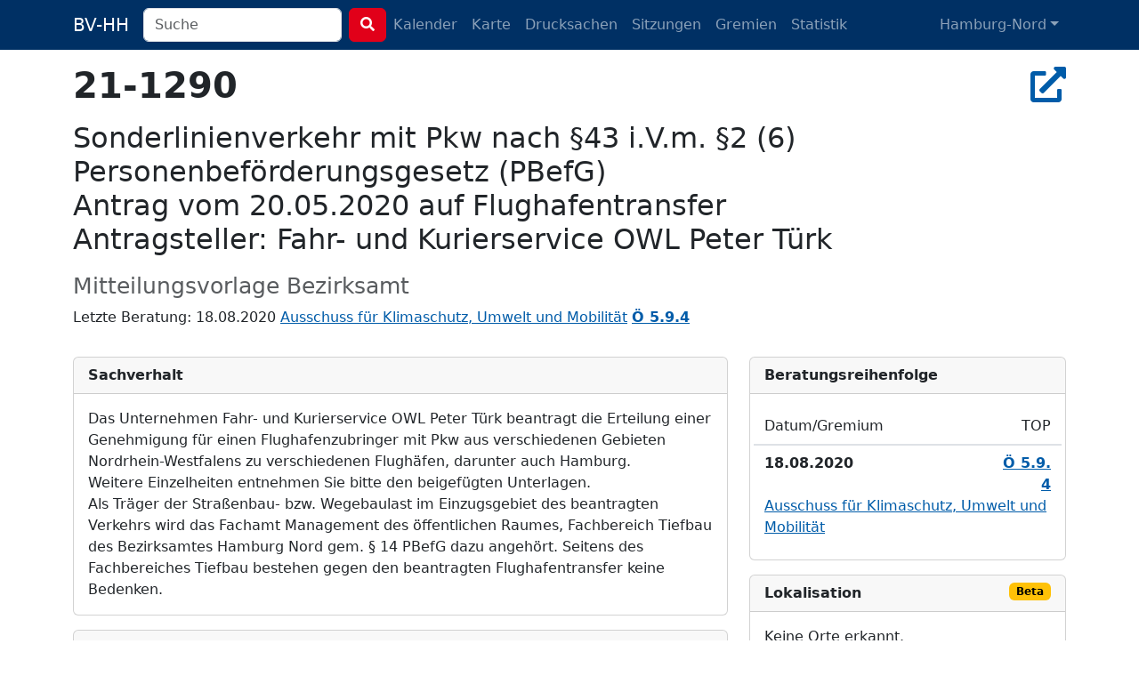

--- FILE ---
content_type: text/html; charset=utf-8
request_url: https://bv-hh.de/hamburg-nord/documents/sonderlinienverkehr-mit-pkw-nach-43-i-v-m-2-6-personenbefoerderungsgesetz-pbefg-br-antrag-vom-20-05-2020-auf-flughafentransfer-br-antragsteller-fahr-und-kurierservice-owl-peter-tuerk-649
body_size: 4654
content:
<!DOCTYPE html><html lang="de"><head><title>21-1290 - Sonderlinienverkehr mit Pkw nach §43 i.V.m. §2 ... - Hamburg-Nord</title><meta content="&amp;nbsp; Das Unternehmen Fahr- und Kurierservice OWL Peter Türk beantragt die Erteilung einer Genehmigung für einen Flughafenzubringer mit Pkw aus ve..." name="description" /><meta charset="utf-8" /><meta content="width=device-width, initial-scale=1, shrink-to-fit=no" name="viewport" /><meta name="csrf-param" content="authenticity_token" />
<meta name="csrf-token" content="m9lw-oW5t5JrM6-XZEgS7NsD3xhKmPpnv7FMspVJKuLKD8w8_MtQQLQ87WZmmwr-R5qwzGW9TBgg7aAAU0vjMQ" /><link rel="stylesheet" href="/assets/legacy-129899ebb210318492e9dc5dc8ba0c2970ba49768a2c70827869a0d0d073cfbc.css" media="all" /><link rel="stylesheet" href="/assets/application-b124af1637a636113ef8ba4dcb275043565d7747c458aa8cd55136a37ec071c2.css" media="all" /><script src="/assets/legacy-f63b9da54780a1d7e5e6b22d205232d2b0b2de1e13a93c6d3acfcbfa28c831f9.js"></script><script type="importmap" data-turbo-track="reload">{
  "imports": {
    "application": "/assets/application-79028716a36604343903389e3ef353fa4ecd99b97b54eab9da59baa6d16a8e3f.js",
    "chartkick": "/assets/chartkick-8eb76e6cbdb540d495739fce84049fd038e59e7fd55c9e08e47b0b5a74b62db4.js",
    "Chart.bundle": "/assets/Chart.bundle-7a412a851aabd6eab878c310db0f1d58f28c498ea334d86de9503559fc262d32.js",
    "bootstrap": "/assets/bootstrap.min-3389e8d94238c6aae57b91819279862a918c12e4596fd5a397c51f16df96057e.js",
    "@popperjs/core": "/assets/popper-003a40d80fd205e1fa00da117d5bdc19720ba330706eaa17f9ba9513fa502304.js",
    "@hotwired/turbo-rails": "/assets/turbo.min-38d030897e3554a265d3a3b6bdf4fb7509b08197ba2b6e3761683c07e776c1bc.js",
    "@hotwired/stimulus": "/assets/stimulus.min-dd364f16ec9504dfb72672295637a1c8838773b01c0b441bd41008124c407894.js",
    "@hotwired/stimulus-loading": "/assets/stimulus-loading-3576ce92b149ad5d6959438c6f291e2426c86df3b874c525b30faad51b0d96b3.js",
    "process": "/assets/process-0299157b7f243489b992de436aebc119d2715f618adbcafebc99b85a171acde7.js",
    "leaflet": "/assets/leaflet-1ff69389014a18c608b592e65d97e24f63d9582e02ab27d42386857456e36c8e.js",
    "leaflet.markercluster": "/assets/leaflet.markercluster-6259ca3472473a54498f3a8addf6579ccf50d2d7a6639917ad124c3b5a033086.js",
    "controllers/application": "/assets/controllers/application-368d98631bccbf2349e0d4f8269afb3fe9625118341966de054759d96ea86c7e.js",
    "controllers": "/assets/controllers/index-281c86b7ad1612bd967760cbd501c66fe8bda0dff0c11ef4b93cd940f3c1956b.js",
    "controllers/map_controller": "/assets/controllers/map_controller-7571e6fdb1d2eafe0a8d25225abc3cc28c086952714dd88ef57e54bf2aeb0422.js"
  }
}</script>
<link rel="modulepreload" href="/assets/application-79028716a36604343903389e3ef353fa4ecd99b97b54eab9da59baa6d16a8e3f.js">
<link rel="modulepreload" href="/assets/chartkick-8eb76e6cbdb540d495739fce84049fd038e59e7fd55c9e08e47b0b5a74b62db4.js">
<link rel="modulepreload" href="/assets/Chart.bundle-7a412a851aabd6eab878c310db0f1d58f28c498ea334d86de9503559fc262d32.js">
<link rel="modulepreload" href="/assets/bootstrap.min-3389e8d94238c6aae57b91819279862a918c12e4596fd5a397c51f16df96057e.js">
<link rel="modulepreload" href="/assets/popper-003a40d80fd205e1fa00da117d5bdc19720ba330706eaa17f9ba9513fa502304.js">
<link rel="modulepreload" href="/assets/turbo.min-38d030897e3554a265d3a3b6bdf4fb7509b08197ba2b6e3761683c07e776c1bc.js">
<link rel="modulepreload" href="/assets/stimulus.min-dd364f16ec9504dfb72672295637a1c8838773b01c0b441bd41008124c407894.js">
<link rel="modulepreload" href="/assets/stimulus-loading-3576ce92b149ad5d6959438c6f291e2426c86df3b874c525b30faad51b0d96b3.js">
<link rel="modulepreload" href="/assets/process-0299157b7f243489b992de436aebc119d2715f618adbcafebc99b85a171acde7.js">
<link rel="modulepreload" href="/assets/leaflet-1ff69389014a18c608b592e65d97e24f63d9582e02ab27d42386857456e36c8e.js">
<link rel="modulepreload" href="/assets/leaflet.markercluster-6259ca3472473a54498f3a8addf6579ccf50d2d7a6639917ad124c3b5a033086.js">
<link rel="modulepreload" href="/assets/controllers/application-368d98631bccbf2349e0d4f8269afb3fe9625118341966de054759d96ea86c7e.js">
<link rel="modulepreload" href="/assets/controllers/index-281c86b7ad1612bd967760cbd501c66fe8bda0dff0c11ef4b93cd940f3c1956b.js">
<link rel="modulepreload" href="/assets/controllers/map_controller-7571e6fdb1d2eafe0a8d25225abc3cc28c086952714dd88ef57e54bf2aeb0422.js">
<script type="module">import "application"</script></head><body class="documents show"><nav class="navbar navbar-dark navbar-expand-md fixed-top"><div class="container-lg"><a class="navbar-brand d-md-none d-lg-inline" href="/hamburg-nord">BV-HH</a><button class="navbar-toggler" data-bs-target="#navbarNavDropdown" data-bs-toggle="collapse" type="button"><span class="navbar-toggler-icon"></span></button><div class="collapse navbar-collapse" id="navbarNavDropdown"><form class="d-flex" action="/hamburg-nord/search" accept-charset="UTF-8" method="get"><div class="me-2 d-inline-block"><input type="search" name="q" id="q" class="form-control search-input" placeholder="Suche" data-suggest-documents="/hamburg-nord/documents/suggest?q=QUERY" data-suggest-minutes="/hamburg-nord/agenda_items/suggest?q=QUERY" data-search="/hamburg-nord/search?q=QUERY" autocomplete="off" /></div><button class="btn btn-primary my-2 my-sm-0" type="submit"><i class="fas fa-search"></i></button></form><ul class="navbar-nav me-auto"><li class="nav-item"><a class="nav-link" href="/hamburg-nord/calendar">Kalender</a></li><li class="nav-item"><a class="nav-link" href="/hamburg-nord/map">Karte</a></li><li class="nav-item"><a class="nav-link " href="/hamburg-nord/documents">Drucksachen</a></li><li class="nav-item"><a class="nav-link " href="/hamburg-nord/meetings">Sitzungen</a></li><li class="nav-item"><a class="nav-link " href="/hamburg-nord/committees">Gremien</a></li><li class="nav-item"><a class="nav-link " href="/hamburg-nord/statistics">Statistik</a></li></ul><ul class="navbar-nav"><li class="nav-item dropdown"><a aria-expanded="false" aria-haspopup="true" class="nav-link dropdown-toggle" data-bs-toggle="dropdown" id="navbarDropdownMenuLink" role="button">Hamburg-Nord</a><ul aria-labelledby="navbarDropdownMenuLink" class="dropdown-menu"><li><a class="dropdown-item" href="/hamburg-mitte">Hamburg-Mitte</a></li><li><a class="dropdown-item" href="/altona">Altona</a></li><li><a class="dropdown-item" href="/eimsbuettel">Eimsbüttel</a></li><li><a class="dropdown-item" href="/hamburg-nord">Hamburg-Nord</a></li><li><a class="dropdown-item" href="/wandsbek">Wandsbek</a></li><li><a class="dropdown-item" href="/bergedorf">Bergedorf</a></li><li><a class="dropdown-item" href="/harburg">Harburg</a></li></ul></li></ul></div></div></nav><div class="container py-4 mt-5"><h2 class="h1" title="Drucksache 21-1290"><strong>21-1290</strong><div class="float-end"><a target="_blank" title="In Allris öffnen" data-bs-toggle="tooltip" data-placement="bottom" rel="noopener" href="https://sitzungsdienst-hamburg-nord.hamburg.de/bi/vo020.asp?VOLFDNR=1009644"><i class="fas fa-external-link-alt"></i></a></div></h2><h1 class="h2 text-break"><p></p>

<p>Sonderlinienverkehr mit Pkw nach §43 i.V.m. §2 (6) Personenbeförderungsgesetz (PBefG)<br>Antrag vom 20.05.2020 auf Flughafentransfer <br>Antragsteller: Fahr- und Kurierservice OWL Peter Türk</p></h1><h3 class="text-muted"><small>Mitteilungsvorlage Bezirksamt</small></h3><p>Letzte Beratung: 18.08.2020 <a href="/hamburg-nord/meetings/[base64]">Ausschuss für Klimaschutz, Umwelt und Mobilität</a> <a title="Protokoll zu Ö 5.9.4" data-bs-toggle="tooltip" href="/hamburg-nord/meetings/[base64]/protokoll#47209"><strong>Ö 5.9.4</strong></a> </p><div class="row"><div class="col-md-8"><div class="card mt-3"><div class="card-header fw-bold">Sachverhalt</div><div class="card-body"> 
 
<p style="margin-top:0pt;margin-bottom:0pt;"><span style="">Das Unternehmen Fahr- und Kurierservice OWL Peter Türk beantragt die Erteilung einer Genehmigung für einen Flughafenzubringer mit Pkw aus verschie</span><span style="">denen Gebieten Nordrhein-Westfa</span><span style="">lens zu verschiedenen Flughäfen, darunter auch Hamburg.</span></p>
 
<p style="margin-top:0pt;margin-bottom:0pt;"><span style="">Weitere Einzelheiten entnehmen Sie bitte den beigefügten Unterlagen.</span></p>
 
<p style="margin-top:0pt;margin-bottom:0pt;"><span style="">Als Träger der Straßenbau- bzw. Wegebaulast im Einzugsgebiet des beantragten Verkehrs wird das Fachamt Management des öffentlichen Raumes, Fachbereich Tiefbau des Bezirksamtes Hamburg Nord gem. § 14 PBefG dazu angehört.</span> <span style="">Seitens des Fachbereiches Tiefbau bestehen gegen den beantragten Flughafentransfer keine Bedenken.</span></p>
 </div></div><div class="card mt-3"><div class="card-header fw-bold">Petitum/Beschluss</div><div class="card-body"> 
<p style="margin-top:0pt;margin-bottom:0pt;"><span style="">Um Kenntnisnahme wird gebeten.</span></p>
 
 
 
 
 
<p style="margin-top:0pt;margin-bottom:0pt;"><span style="">Michael Werner-Boelz</span></p>
 </div></div></div><div class="col-md-4"><div class="card mt-3"><div class="card-header fw-bold">Bera&shy;tungs&shy;reihen&shy;folge</div><div class="card-body"><div class="row"><div class="col-9 border-bottom py-2">Datum/Gremium</div><div class="col-3 border-bottom py-2 text-end">TOP</div></div><div class="row py-2 border-top"><div class="col-9 fw-bold">18.08.2020</div><div class="col-3 text-end"><a title="Protokoll zu Ö 5.9.4" data-bs-toggle="tooltip" href="/hamburg-nord/meetings/[base64]/protokoll#47209"><strong>Ö 5.9.4</strong></a> </div><div class="col col-12"><a href="/hamburg-nord/meetings/[base64]">Ausschuss für Klimaschutz, Umwelt und Mobilität</a></div></div></div></div><div class="card mt-3"><div class="card-header fw-bold">Lokalisation <span class="badge text-bg-warning float-end">Beta</span></div><div class="card-body"><p>Keine Orte erkannt.</p><p class="small text-secondary mt-3">Die Erkennung von Orten anhand des Textes der Drucksache kann ungenau sein. Es ist daher möglich, das Orte
gar nicht oder falsch erkannt werden.</p></div></div></div></div><script type="application/ld+json">{"@context":"http://schema.org","@type":"Article","mainEntityOfPage":{"@type":"WebPage","@id":"https://bv-hh.de/hamburg-nord/documents/sonderlinienverkehr-mit-pkw-nach-43-i-v-m-2-6-personenbefoerderungsgesetz-pbefg-br-antrag-vom-20-05-2020-auf-flughafentransfer-br-antragsteller-fahr-und-kurierservice-owl-peter-tuerk-649"},"headline":"Sonderlinienverkehr mit Pkw nach §43 i.V.m. §2 (6) Personenbeförderungsgesetz (PBefG)\u003cbr\u003eAntrag vom 20.05.2020 auf Flughafentransfer \u003cbr\u003eAntragsteller: Fahr- und Kurierservice OWL Peter Türk","image":[],"articleBody":"Das Unternehmen Fahr- und Kurierservice OWL Peter Türk beantragt die Erteilung einer Genehmigung für einen Flughafenzubringer mit Pkw aus verschiedenen Gebieten Nordrhein-Westfalens zu verschiedenen Flughäfen, darunter auch Hamburg. Weitere Einzelheiten entnehmen Sie bitte den beigefügten Unterlagen. Als Träger der Straßenbau- bzw. Wegebaulast im Einzugsgebiet des beantragten Verkehrs wird das Fachamt Management des öffentlichen Raumes, Fachbereich Tiefbau des Bezirksamtes Hamburg Nord gem. § 14 PBefG dazu angehört. Seitens des Fachbereiches Tiefbau bestehen gegen den beantragten Flughafentransfer keine Bedenken. Um Kenntnisnahme wird gebeten. Michael Werner-Boelz","articleSection":"Hamburg-Nord","datePublished":"0060-12-01T00:00:00Z","dateModified":"2024-11-23T15:09:44Z","publisher":{"@type":"Organization","name":"Bezirksversammlung Hamburg-Nord"},"isAccessibleForFree":"True","description":"\u0026nbsp; Das Unternehmen Fahr- und Kurierservice OWL Peter Türk beantragt die Erteilung einer Genehmigung für einen Flughafenzubringer mit Pkw aus verschiedenen Gebieten Nordrhein-Westfalens zu versc..."}</script></div><footer><div class="container py-5 border-top text-secondary"><div class="float-end"><p><a class="px-1 text-reset" href="/about">Was soll das Ganze?</a><a class="px-1 text-reset" href="/transparency">Transparenz</a> <a class="px-1 text-reset" href="/privacy">Datenschutz</a> <a class="px-1 text-reset" href="/imprint">Impressum</a></p><p class="text-end px-1"><small>Version 5f2ef047d7</small></p></div><p>Anmerkungen & Ideen? Auf <strong><a class="text-secondary" href="https://github.com/bv-hh/bv-hh">GitHub</a></strong> mitarbeiten! </p><p><small>Hosting gesponsert von: <a href="https://www.fortytools.com/software-fuer-gebaeudereinigung">Gebäudereiniger Software Fortytools</a></small></p></div></footer></body></html>

--- FILE ---
content_type: application/javascript
request_url: https://bv-hh.de/assets/leaflet.markercluster-6259ca3472473a54498f3a8addf6579ccf50d2d7a6639917ad124c3b5a033086.js
body_size: 10285
content:
// leaflet.markercluster@1.5.3 downloaded from https://ga.jspm.io/npm:leaflet.markercluster@1.5.3/dist/leaflet.markercluster-src.js

var e="undefined"!==typeof globalThis?globalThis:"undefined"!==typeof self?self:global;var t={};(function(e,i){i(t)})(0,(function(t){var i=L.MarkerClusterGroup=L.FeatureGroup.extend({options:{maxClusterRadius:80,iconCreateFunction:null,clusterPane:L.Marker.prototype.options.pane,spiderfyOnEveryZoom:false,spiderfyOnMaxZoom:true,showCoverageOnHover:true,zoomToBoundsOnClick:true,singleMarkerMode:false,disableClusteringAtZoom:null,removeOutsideVisibleBounds:true,animate:true,animateAddingMarkers:false,spiderfyShapePositions:null,spiderfyDistanceMultiplier:1,spiderLegPolylineOptions:{weight:1.5,color:"#222",opacity:.5},chunkedLoading:false,chunkInterval:200,chunkDelay:50,chunkProgress:null,polygonOptions:{}},initialize:function(t){L.Util.setOptions(this||e,t);(this||e).options.iconCreateFunction||((this||e).options.iconCreateFunction=(this||e)._defaultIconCreateFunction);(this||e)._featureGroup=L.featureGroup();(this||e)._featureGroup.addEventParent(this||e);(this||e)._nonPointGroup=L.featureGroup();(this||e)._nonPointGroup.addEventParent(this||e);(this||e)._inZoomAnimation=0;(this||e)._needsClustering=[];(this||e)._needsRemoving=[];(this||e)._currentShownBounds=null;(this||e)._queue=[];(this||e)._childMarkerEventHandlers={dragstart:(this||e)._childMarkerDragStart,move:(this||e)._childMarkerMoved,dragend:(this||e)._childMarkerDragEnd};var i=L.DomUtil.TRANSITION&&(this||e).options.animate;L.extend(this||e,i?(this||e)._withAnimation:(this||e)._noAnimation);(this||e)._markerCluster=i?L.MarkerCluster:L.MarkerClusterNonAnimated},addLayer:function(t){if(t instanceof L.LayerGroup)return this.addLayers([t]);if(!t.getLatLng){(this||e)._nonPointGroup.addLayer(t);this.fire("layeradd",{layer:t});return this||e}if(!(this||e)._map){(this||e)._needsClustering.push(t);this.fire("layeradd",{layer:t});return this||e}if(this.hasLayer(t))return this||e;(this||e)._unspiderfy&&this._unspiderfy();this._addLayer(t,(this||e)._maxZoom);this.fire("layeradd",{layer:t});(this||e)._topClusterLevel._recalculateBounds();this._refreshClustersIcons();var i=t,r=(this||e)._zoom;if(t.__parent)while(i.__parent._zoom>=r)i=i.__parent;(this||e)._currentShownBounds.contains(i.getLatLng())&&((this||e).options.animateAddingMarkers?this._animationAddLayer(t,i):this._animationAddLayerNonAnimated(t,i));return this||e},removeLayer:function(t){if(t instanceof L.LayerGroup)return this.removeLayers([t]);if(!t.getLatLng){(this||e)._nonPointGroup.removeLayer(t);this.fire("layerremove",{layer:t});return this||e}if(!(this||e)._map){!this._arraySplice((this||e)._needsClustering,t)&&this.hasLayer(t)&&(this||e)._needsRemoving.push({layer:t,latlng:t._latlng});this.fire("layerremove",{layer:t});return this||e}if(!t.__parent)return this||e;if((this||e)._unspiderfy){this._unspiderfy();this._unspiderfyLayer(t)}this._removeLayer(t,true);this.fire("layerremove",{layer:t});(this||e)._topClusterLevel._recalculateBounds();this._refreshClustersIcons();t.off((this||e)._childMarkerEventHandlers,this||e);if((this||e)._featureGroup.hasLayer(t)){(this||e)._featureGroup.removeLayer(t);t.clusterShow&&t.clusterShow()}return this||e},addLayers:function(t,i){if(!L.Util.isArray(t))return this.addLayer(t);var r,n=(this||e)._featureGroup,s=(this||e)._nonPointGroup,o=(this||e).options.chunkedLoading,a=(this||e).options.chunkInterval,l=(this||e).options.chunkProgress,h=t.length,u=0,_=true;if((this||e)._map){var d=(new Date).getTime();var f=L.bind((function(){var p=(new Date).getTime();(this||e)._map&&(this||e)._unspiderfy&&this._unspiderfy();for(;u<h;u++){if(o&&u%200===0){var c=(new Date).getTime()-p;if(c>a)break}r=t[u];if(r instanceof L.LayerGroup){if(_){t=t.slice();_=false}this._extractNonGroupLayers(r,t);h=t.length}else if(r.getLatLng){if(!this.hasLayer(r)){this._addLayer(r,(this||e)._maxZoom);i||this.fire("layeradd",{layer:r});if(r.__parent&&2===r.__parent.getChildCount()){var m=r.__parent.getAllChildMarkers(),g=m[0]===r?m[1]:m[0];n.removeLayer(g)}}}else{s.addLayer(r);i||this.fire("layeradd",{layer:r})}}l&&l(u,h,(new Date).getTime()-d);if(u===h){(this||e)._topClusterLevel._recalculateBounds();this._refreshClustersIcons();(this||e)._topClusterLevel._recursivelyAddChildrenToMap(null,(this||e)._zoom,(this||e)._currentShownBounds)}else setTimeout(f,(this||e).options.chunkDelay)}),this||e);f()}else{var p=(this||e)._needsClustering;for(;u<h;u++){r=t[u];if(r instanceof L.LayerGroup){if(_){t=t.slice();_=false}this._extractNonGroupLayers(r,t);h=t.length}else r.getLatLng?this.hasLayer(r)||p.push(r):s.addLayer(r)}}return this||e},removeLayers:function(t){var i,r,n=t.length,s=(this||e)._featureGroup,o=(this||e)._nonPointGroup,a=true;if(!(this||e)._map){for(i=0;i<n;i++){r=t[i];if(r instanceof L.LayerGroup){if(a){t=t.slice();a=false}this._extractNonGroupLayers(r,t);n=t.length}else{this._arraySplice((this||e)._needsClustering,r);o.removeLayer(r);this.hasLayer(r)&&(this||e)._needsRemoving.push({layer:r,latlng:r._latlng});this.fire("layerremove",{layer:r})}}return this||e}if((this||e)._unspiderfy){this._unspiderfy();var l=t.slice(),h=n;for(i=0;i<h;i++){r=l[i];if(r instanceof L.LayerGroup){this._extractNonGroupLayers(r,l);h=l.length}else this._unspiderfyLayer(r)}}for(i=0;i<n;i++){r=t[i];if(r instanceof L.LayerGroup){if(a){t=t.slice();a=false}this._extractNonGroupLayers(r,t);n=t.length}else if(r.__parent){this._removeLayer(r,true,true);this.fire("layerremove",{layer:r});if(s.hasLayer(r)){s.removeLayer(r);r.clusterShow&&r.clusterShow()}}else{o.removeLayer(r);this.fire("layerremove",{layer:r})}}(this||e)._topClusterLevel._recalculateBounds();this._refreshClustersIcons();(this||e)._topClusterLevel._recursivelyAddChildrenToMap(null,(this||e)._zoom,(this||e)._currentShownBounds);return this||e},clearLayers:function(){if(!(this||e)._map){(this||e)._needsClustering=[];(this||e)._needsRemoving=[];delete(this||e)._gridClusters;delete(this||e)._gridUnclustered}(this||e)._noanimationUnspiderfy&&this._noanimationUnspiderfy();(this||e)._featureGroup.clearLayers();(this||e)._nonPointGroup.clearLayers();this.eachLayer((function(t){t.off((this||e)._childMarkerEventHandlers,this||e);delete t.__parent}),this||e);(this||e)._map&&this._generateInitialClusters();return this||e},getBounds:function(){var t=new L.LatLngBounds;(this||e)._topClusterLevel&&t.extend((this||e)._topClusterLevel._bounds);for(var i=(this||e)._needsClustering.length-1;i>=0;i--)t.extend((this||e)._needsClustering[i].getLatLng());t.extend((this||e)._nonPointGroup.getBounds());return t},eachLayer:function(t,i){var r,n,s,o=(this||e)._needsClustering.slice(),a=(this||e)._needsRemoving;(this||e)._topClusterLevel&&(this||e)._topClusterLevel.getAllChildMarkers(o);for(n=o.length-1;n>=0;n--){r=true;for(s=a.length-1;s>=0;s--)if(a[s].layer===o[n]){r=false;break}r&&t.call(i,o[n])}(this||e)._nonPointGroup.eachLayer(t,i)},getLayers:function(){var e=[];this.eachLayer((function(t){e.push(t)}));return e},getLayer:function(e){var t=null;e=parseInt(e,10);this.eachLayer((function(i){L.stamp(i)===e&&(t=i)}));return t},hasLayer:function(t){if(!t)return false;var i,r=(this||e)._needsClustering;for(i=r.length-1;i>=0;i--)if(r[i]===t)return true;r=(this||e)._needsRemoving;for(i=r.length-1;i>=0;i--)if(r[i].layer===t)return false;return!!(t.__parent&&t.__parent._group===(this||e))||(this||e)._nonPointGroup.hasLayer(t)},zoomToShowLayer:function(t,i){var r=(this||e)._map;"function"!==typeof i&&(i=function(){});var showMarker=function(){if((r.hasLayer(t)||r.hasLayer(t.__parent))&&!(this||e)._inZoomAnimation){(this||e)._map.off("moveend",showMarker,this||e);this.off("animationend",showMarker,this||e);if(r.hasLayer(t))i();else if(t.__parent._icon){this.once("spiderfied",i,this||e);t.__parent.spiderfy()}}};if(t._icon&&(this||e)._map.getBounds().contains(t.getLatLng()))i();else if(t.__parent._zoom<Math.round((this||e)._map._zoom)){(this||e)._map.on("moveend",showMarker,this||e);(this||e)._map.panTo(t.getLatLng())}else{(this||e)._map.on("moveend",showMarker,this||e);this.on("animationend",showMarker,this||e);t.__parent.zoomToBounds()}},onAdd:function(t){(this||e)._map=t;var i,r,n;if(!isFinite((this||e)._map.getMaxZoom()))throw"Map has no maxZoom specified";(this||e)._featureGroup.addTo(t);(this||e)._nonPointGroup.addTo(t);(this||e)._gridClusters||this._generateInitialClusters();(this||e)._maxLat=t.options.crs.projection.MAX_LATITUDE;for(i=0,r=(this||e)._needsRemoving.length;i<r;i++){n=(this||e)._needsRemoving[i];n.newlatlng=n.layer._latlng;n.layer._latlng=n.latlng}for(i=0,r=(this||e)._needsRemoving.length;i<r;i++){n=(this||e)._needsRemoving[i];this._removeLayer(n.layer,true);n.layer._latlng=n.newlatlng}(this||e)._needsRemoving=[];(this||e)._zoom=Math.round((this||e)._map._zoom);(this||e)._currentShownBounds=this._getExpandedVisibleBounds();(this||e)._map.on("zoomend",(this||e)._zoomEnd,this||e);(this||e)._map.on("moveend",(this||e)._moveEnd,this||e);(this||e)._spiderfierOnAdd&&this._spiderfierOnAdd();this._bindEvents();r=(this||e)._needsClustering;(this||e)._needsClustering=[];this.addLayers(r,true)},onRemove:function(t){t.off("zoomend",(this||e)._zoomEnd,this||e);t.off("moveend",(this||e)._moveEnd,this||e);this._unbindEvents();(this||e)._map._mapPane.className=(this||e)._map._mapPane.className.replace(" leaflet-cluster-anim","");(this||e)._spiderfierOnRemove&&this._spiderfierOnRemove();delete(this||e)._maxLat;this._hideCoverage();(this||e)._featureGroup.remove();(this||e)._nonPointGroup.remove();(this||e)._featureGroup.clearLayers();(this||e)._map=null},getVisibleParent:function(e){var t=e;while(t&&!t._icon)t=t.__parent;return t||null},_arraySplice:function(e,t){for(var i=e.length-1;i>=0;i--)if(e[i]===t){e.splice(i,1);return true}},
/**
     * Removes a marker from all _gridUnclustered zoom levels, starting at the supplied zoom.
     * @param marker to be removed from _gridUnclustered.
     * @param z integer bottom start zoom level (included)
     * @private
     */
_removeFromGridUnclustered:function(t,i){var r=(this||e)._map,n=(this||e)._gridUnclustered,s=Math.floor((this||e)._map.getMinZoom());for(;i>=s;i--)if(!n[i].removeObject(t,r.project(t.getLatLng(),i)))break},_childMarkerDragStart:function(e){e.target.__dragStart=e.target._latlng},_childMarkerMoved:function(t){if(!(this||e)._ignoreMove&&!t.target.__dragStart){var i=t.target._popup&&t.target._popup.isOpen();this._moveChild(t.target,t.oldLatLng,t.latlng);i&&t.target.openPopup()}},_moveChild:function(e,t,i){e._latlng=t;this.removeLayer(e);e._latlng=i;this.addLayer(e)},_childMarkerDragEnd:function(e){var t=e.target.__dragStart;delete e.target.__dragStart;t&&this._moveChild(e.target,t,e.target._latlng)},_removeLayer:function(t,i,r){var n=(this||e)._gridClusters,s=(this||e)._gridUnclustered,o=(this||e)._featureGroup,a=(this||e)._map,l=Math.floor((this||e)._map.getMinZoom());i&&this._removeFromGridUnclustered(t,(this||e)._maxZoom);var h,u=t.__parent,_=u._markers;this._arraySplice(_,t);while(u){u._childCount--;u._boundsNeedUpdate=true;if(u._zoom<l)break;if(i&&u._childCount<=1){h=u._markers[0]===t?u._markers[1]:u._markers[0];n[u._zoom].removeObject(u,a.project(u._cLatLng,u._zoom));s[u._zoom].addObject(h,a.project(h.getLatLng(),u._zoom));this._arraySplice(u.__parent._childClusters,u);u.__parent._markers.push(h);h.__parent=u.__parent;if(u._icon){o.removeLayer(u);r||o.addLayer(h)}}else u._iconNeedsUpdate=true;u=u.__parent}delete t.__parent},_isOrIsParent:function(e,t){while(t){if(e===t)return true;t=t.parentNode}return false},fire:function(t,i,r){if(i&&i.layer instanceof L.MarkerCluster){if(i.originalEvent&&this._isOrIsParent(i.layer._icon,i.originalEvent.relatedTarget))return;t="cluster"+t}L.FeatureGroup.prototype.fire.call(this||e,t,i,r)},listens:function(t,i){return L.FeatureGroup.prototype.listens.call(this||e,t,i)||L.FeatureGroup.prototype.listens.call(this||e,"cluster"+t,i)},_defaultIconCreateFunction:function(e){var t=e.getChildCount();var i=" marker-cluster-";i+=t<10?"small":t<100?"medium":"large";return new L.DivIcon({html:"<div><span>"+t+"</span></div>",className:"marker-cluster"+i,iconSize:new L.Point(40,40)})},_bindEvents:function(){var t=(this||e)._map,i=(this||e).options.spiderfyOnMaxZoom,r=(this||e).options.showCoverageOnHover,n=(this||e).options.zoomToBoundsOnClick,s=(this||e).options.spiderfyOnEveryZoom;(i||n||s)&&this.on("clusterclick clusterkeypress",(this||e)._zoomOrSpiderfy,this||e);if(r){this.on("clustermouseover",(this||e)._showCoverage,this||e);this.on("clustermouseout",(this||e)._hideCoverage,this||e);t.on("zoomend",(this||e)._hideCoverage,this||e)}},_zoomOrSpiderfy:function(t){var i=t.layer,r=i;if("clusterkeypress"!==t.type||!t.originalEvent||13===t.originalEvent.keyCode){while(1===r._childClusters.length)r=r._childClusters[0];r._zoom===(this||e)._maxZoom&&r._childCount===i._childCount&&(this||e).options.spiderfyOnMaxZoom?i.spiderfy():(this||e).options.zoomToBoundsOnClick&&i.zoomToBounds();(this||e).options.spiderfyOnEveryZoom&&i.spiderfy();t.originalEvent&&13===t.originalEvent.keyCode&&(this||e)._map._container.focus()}},_showCoverage:function(t){var i=(this||e)._map;if(!(this||e)._inZoomAnimation){(this||e)._shownPolygon&&i.removeLayer((this||e)._shownPolygon);if(t.layer.getChildCount()>2&&t.layer!==(this||e)._spiderfied){(this||e)._shownPolygon=new L.Polygon(t.layer.getConvexHull(),(this||e).options.polygonOptions);i.addLayer((this||e)._shownPolygon)}}},_hideCoverage:function(){if((this||e)._shownPolygon){(this||e)._map.removeLayer((this||e)._shownPolygon);(this||e)._shownPolygon=null}},_unbindEvents:function(){var t=(this||e).options.spiderfyOnMaxZoom,i=(this||e).options.showCoverageOnHover,r=(this||e).options.zoomToBoundsOnClick,n=(this||e).options.spiderfyOnEveryZoom,s=(this||e)._map;(t||r||n)&&this.off("clusterclick clusterkeypress",(this||e)._zoomOrSpiderfy,this||e);if(i){this.off("clustermouseover",(this||e)._showCoverage,this||e);this.off("clustermouseout",(this||e)._hideCoverage,this||e);s.off("zoomend",(this||e)._hideCoverage,this||e)}},_zoomEnd:function(){if((this||e)._map){this._mergeSplitClusters();(this||e)._zoom=Math.round((this||e)._map._zoom);(this||e)._currentShownBounds=this._getExpandedVisibleBounds()}},_moveEnd:function(){if(!(this||e)._inZoomAnimation){var t=this._getExpandedVisibleBounds();(this||e)._topClusterLevel._recursivelyRemoveChildrenFromMap((this||e)._currentShownBounds,Math.floor((this||e)._map.getMinZoom()),(this||e)._zoom,t);(this||e)._topClusterLevel._recursivelyAddChildrenToMap(null,Math.round((this||e)._map._zoom),t);(this||e)._currentShownBounds=t}},_generateInitialClusters:function(){var t=Math.ceil((this||e)._map.getMaxZoom()),i=Math.floor((this||e)._map.getMinZoom()),r=(this||e).options.maxClusterRadius,n=r;"function"!==typeof r&&(n=function(){return r});null!==(this||e).options.disableClusteringAtZoom&&(t=(this||e).options.disableClusteringAtZoom-1);(this||e)._maxZoom=t;(this||e)._gridClusters={};(this||e)._gridUnclustered={};for(var s=t;s>=i;s--){(this||e)._gridClusters[s]=new L.DistanceGrid(n(s));(this||e)._gridUnclustered[s]=new L.DistanceGrid(n(s))}(this||e)._topClusterLevel=new(this||e)._markerCluster(this||e,i-1)},_addLayer:function(t,i){var r,n,s=(this||e)._gridClusters,o=(this||e)._gridUnclustered,a=Math.floor((this||e)._map.getMinZoom());(this||e).options.singleMarkerMode&&this._overrideMarkerIcon(t);t.on((this||e)._childMarkerEventHandlers,this||e);for(;i>=a;i--){r=(this||e)._map.project(t.getLatLng(),i);var l=s[i].getNearObject(r);if(l){l._addChild(t);t.__parent=l;return}l=o[i].getNearObject(r);if(l){var h=l.__parent;h&&this._removeLayer(l,false);var u=new(this||e)._markerCluster(this||e,i,l,t);s[i].addObject(u,(this||e)._map.project(u._cLatLng,i));l.__parent=u;t.__parent=u;var _=u;for(n=i-1;n>h._zoom;n--){_=new(this||e)._markerCluster(this||e,n,_);s[n].addObject(_,(this||e)._map.project(l.getLatLng(),n))}h._addChild(_);this._removeFromGridUnclustered(l,i);return}o[i].addObject(t,r)}(this||e)._topClusterLevel._addChild(t);t.__parent=(this||e)._topClusterLevel},_refreshClustersIcons:function(){(this||e)._featureGroup.eachLayer((function(e){e instanceof L.MarkerCluster&&e._iconNeedsUpdate&&e._updateIcon()}))},_enqueue:function(t){(this||e)._queue.push(t);(this||e)._queueTimeout||((this||e)._queueTimeout=setTimeout(L.bind((this||e)._processQueue,this||e),300))},_processQueue:function(){for(var t=0;t<(this||e)._queue.length;t++)(this||e)._queue[t].call(this||e);(this||e)._queue.length=0;clearTimeout((this||e)._queueTimeout);(this||e)._queueTimeout=null},_mergeSplitClusters:function(){var t=Math.round((this||e)._map._zoom);this._processQueue();if((this||e)._zoom<t&&(this||e)._currentShownBounds.intersects(this._getExpandedVisibleBounds())){this._animationStart();(this||e)._topClusterLevel._recursivelyRemoveChildrenFromMap((this||e)._currentShownBounds,Math.floor((this||e)._map.getMinZoom()),(this||e)._zoom,this._getExpandedVisibleBounds());this._animationZoomIn((this||e)._zoom,t)}else if((this||e)._zoom>t){this._animationStart();this._animationZoomOut((this||e)._zoom,t)}else this._moveEnd()},_getExpandedVisibleBounds:function(){return(this||e).options.removeOutsideVisibleBounds?L.Browser.mobile?this._checkBoundsMaxLat((this||e)._map.getBounds()):this._checkBoundsMaxLat((this||e)._map.getBounds().pad(1)):(this||e)._mapBoundsInfinite},
/**
     * Expands the latitude to Infinity (or -Infinity) if the input bounds reach the map projection maximum defined latitude
     * (in the case of Web/Spherical Mercator, it is 85.0511287798 / see https://en.wikipedia.org/wiki/Web_Mercator#Formulas).
     * Otherwise, the removeOutsideVisibleBounds option will remove markers beyond that limit, whereas the same markers without
     * this option (or outside MCG) will have their position floored (ceiled) by the projection and rendered at that limit,
     * making the user think that MCG "eats" them and never displays them again.
     * @param bounds L.LatLngBounds
     * @returns {L.LatLngBounds}
     * @private
     */
_checkBoundsMaxLat:function(t){var i=(this||e)._maxLat;if(void 0!==i){t.getNorth()>=i&&(t._northEast.lat=Infinity);t.getSouth()<=-i&&(t._southWest.lat=-Infinity)}return t},_animationAddLayerNonAnimated:function(t,i){if(i===t)(this||e)._featureGroup.addLayer(t);else if(2===i._childCount){i._addToMap();var r=i.getAllChildMarkers();(this||e)._featureGroup.removeLayer(r[0]);(this||e)._featureGroup.removeLayer(r[1])}else i._updateIcon()},
/**
     * Extracts individual (i.e. non-group) layers from a Layer Group.
     * @param group to extract layers from.
     * @param output {Array} in which to store the extracted layers.
     * @returns {*|Array}
     * @private
     */
_extractNonGroupLayers:function(e,t){var i,r=e.getLayers(),n=0;t=t||[];for(;n<r.length;n++){i=r[n];i instanceof L.LayerGroup?this._extractNonGroupLayers(i,t):t.push(i)}return t},
/**
     * Implements the singleMarkerMode option.
     * @param layer Marker to re-style using the Clusters iconCreateFunction.
     * @returns {L.Icon} The newly created icon.
     * @private
     */
_overrideMarkerIcon:function(t){var i=t.options.icon=(this||e).options.iconCreateFunction({getChildCount:function(){return 1},getAllChildMarkers:function(){return[t]}});return i}});L.MarkerClusterGroup.include({_mapBoundsInfinite:new L.LatLngBounds(new L.LatLng(-Infinity,-Infinity),new L.LatLng(Infinity,Infinity))});L.MarkerClusterGroup.include({_noAnimation:{_animationStart:function(){},_animationZoomIn:function(t,i){(this||e)._topClusterLevel._recursivelyRemoveChildrenFromMap((this||e)._currentShownBounds,Math.floor((this||e)._map.getMinZoom()),t);(this||e)._topClusterLevel._recursivelyAddChildrenToMap(null,i,this._getExpandedVisibleBounds());this.fire("animationend")},_animationZoomOut:function(t,i){(this||e)._topClusterLevel._recursivelyRemoveChildrenFromMap((this||e)._currentShownBounds,Math.floor((this||e)._map.getMinZoom()),t);(this||e)._topClusterLevel._recursivelyAddChildrenToMap(null,i,this._getExpandedVisibleBounds());this.fire("animationend")},_animationAddLayer:function(e,t){this._animationAddLayerNonAnimated(e,t)}},_withAnimation:{_animationStart:function(){(this||e)._map._mapPane.className+=" leaflet-cluster-anim";(this||e)._inZoomAnimation++},_animationZoomIn:function(t,i){var r,n=this._getExpandedVisibleBounds(),s=(this||e)._featureGroup,o=Math.floor((this||e)._map.getMinZoom());(this||e)._ignoreMove=true;(this||e)._topClusterLevel._recursively(n,t,o,(function(e){var o,a=e._latlng,l=e._markers;n.contains(a)||(a=null);if(e._isSingleParent()&&t+1===i){s.removeLayer(e);e._recursivelyAddChildrenToMap(null,i,n)}else{e.clusterHide();e._recursivelyAddChildrenToMap(a,i,n)}for(r=l.length-1;r>=0;r--){o=l[r];n.contains(o._latlng)||s.removeLayer(o)}}));this._forceLayout();(this||e)._topClusterLevel._recursivelyBecomeVisible(n,i);s.eachLayer((function(e){e instanceof L.MarkerCluster||!e._icon||e.clusterShow()}));(this||e)._topClusterLevel._recursively(n,t,i,(function(e){e._recursivelyRestoreChildPositions(i)}));(this||e)._ignoreMove=false;this._enqueue((function(){(this||e)._topClusterLevel._recursively(n,t,o,(function(e){s.removeLayer(e);e.clusterShow()}));this._animationEnd()}))},_animationZoomOut:function(t,i){this._animationZoomOutSingle((this||e)._topClusterLevel,t-1,i);(this||e)._topClusterLevel._recursivelyAddChildrenToMap(null,i,this._getExpandedVisibleBounds());(this||e)._topClusterLevel._recursivelyRemoveChildrenFromMap((this||e)._currentShownBounds,Math.floor((this||e)._map.getMinZoom()),t,this._getExpandedVisibleBounds())},_animationAddLayer:function(t,i){var r=this||e,n=(this||e)._featureGroup;n.addLayer(t);if(i!==t)if(i._childCount>2){i._updateIcon();this._forceLayout();this._animationStart();t._setPos((this||e)._map.latLngToLayerPoint(i.getLatLng()));t.clusterHide();this._enqueue((function(){n.removeLayer(t);t.clusterShow();r._animationEnd()}))}else{this._forceLayout();r._animationStart();r._animationZoomOutSingle(i,(this||e)._map.getMaxZoom(),(this||e)._zoom)}}},_animationZoomOutSingle:function(t,i,r){var n=this._getExpandedVisibleBounds(),s=Math.floor((this||e)._map.getMinZoom());t._recursivelyAnimateChildrenInAndAddSelfToMap(n,s,i+1,r);var o=this||e;this._forceLayout();t._recursivelyBecomeVisible(n,r);this._enqueue((function(){if(1===t._childCount){var a=t._markers[0];(this||e)._ignoreMove=true;a.setLatLng(a.getLatLng());(this||e)._ignoreMove=false;a.clusterShow&&a.clusterShow()}else t._recursively(n,r,s,(function(e){e._recursivelyRemoveChildrenFromMap(n,s,i+1)}));o._animationEnd()}))},_animationEnd:function(){(this||e)._map&&((this||e)._map._mapPane.className=(this||e)._map._mapPane.className.replace(" leaflet-cluster-anim",""));(this||e)._inZoomAnimation--;this.fire("animationend")},_forceLayout:function(){L.Util.falseFn(document.body.offsetWidth)}});L.markerClusterGroup=function(e){return new L.MarkerClusterGroup(e)};var r=L.MarkerCluster=L.Marker.extend({options:L.Icon.prototype.options,initialize:function(t,i,r,n){L.Marker.prototype.initialize.call(this||e,r?r._cLatLng||r.getLatLng():new L.LatLng(0,0),{icon:this||e,pane:t.options.clusterPane});(this||e)._group=t;(this||e)._zoom=i;(this||e)._markers=[];(this||e)._childClusters=[];(this||e)._childCount=0;(this||e)._iconNeedsUpdate=true;(this||e)._boundsNeedUpdate=true;(this||e)._bounds=new L.LatLngBounds;r&&this._addChild(r);n&&this._addChild(n)},getAllChildMarkers:function(t,i){t=t||[];for(var r=(this||e)._childClusters.length-1;r>=0;r--)(this||e)._childClusters[r].getAllChildMarkers(t,i);for(var n=(this||e)._markers.length-1;n>=0;n--)i&&(this||e)._markers[n].__dragStart||t.push((this||e)._markers[n]);return t},getChildCount:function(){return(this||e)._childCount},zoomToBounds:function(t){var i,r=(this||e)._childClusters.slice(),n=(this||e)._group._map,s=n.getBoundsZoom((this||e)._bounds),o=(this||e)._zoom+1,a=n.getZoom();while(r.length>0&&s>o){o++;var l=[];for(i=0;i<r.length;i++)l=l.concat(r[i]._childClusters);r=l}s>o?(this||e)._group._map.setView((this||e)._latlng,o):s<=a?(this||e)._group._map.setView((this||e)._latlng,a+1):(this||e)._group._map.fitBounds((this||e)._bounds,t)},getBounds:function(){var t=new L.LatLngBounds;t.extend((this||e)._bounds);return t},_updateIcon:function(){(this||e)._iconNeedsUpdate=true;(this||e)._icon&&this.setIcon(this||e)},createIcon:function(){if((this||e)._iconNeedsUpdate){(this||e)._iconObj=(this||e)._group.options.iconCreateFunction(this||e);(this||e)._iconNeedsUpdate=false}return(this||e)._iconObj.createIcon()},createShadow:function(){return(this||e)._iconObj.createShadow()},_addChild:function(t,i){(this||e)._iconNeedsUpdate=true;(this||e)._boundsNeedUpdate=true;this._setClusterCenter(t);if(t instanceof L.MarkerCluster){if(!i){(this||e)._childClusters.push(t);t.__parent=this||e}(this||e)._childCount+=t._childCount}else{i||(this||e)._markers.push(t);(this||e)._childCount++}(this||e).__parent&&(this||e).__parent._addChild(t,true)},
/**
     * Makes sure the cluster center is set. If not, uses the child center if it is a cluster, or the marker position.
     * @param child L.MarkerCluster|L.Marker that will be used as cluster center if not defined yet.
     * @private
     */
_setClusterCenter:function(t){(this||e)._cLatLng||((this||e)._cLatLng=t._cLatLng||t._latlng)},_resetBounds:function(){var t=(this||e)._bounds;if(t._southWest){t._southWest.lat=Infinity;t._southWest.lng=Infinity}if(t._northEast){t._northEast.lat=-Infinity;t._northEast.lng=-Infinity}},_recalculateBounds:function(){var t,i,r,n,s=(this||e)._markers,o=(this||e)._childClusters,a=0,l=0,h=(this||e)._childCount;if(0!==h){this._resetBounds();for(t=0;t<s.length;t++){r=s[t]._latlng;(this||e)._bounds.extend(r);a+=r.lat;l+=r.lng}for(t=0;t<o.length;t++){i=o[t];i._boundsNeedUpdate&&i._recalculateBounds();(this||e)._bounds.extend(i._bounds);r=i._wLatLng;n=i._childCount;a+=r.lat*n;l+=r.lng*n}(this||e)._latlng=(this||e)._wLatLng=new L.LatLng(a/h,l/h);(this||e)._boundsNeedUpdate=false}},_addToMap:function(t){if(t){(this||e)._backupLatlng=(this||e)._latlng;this.setLatLng(t)}(this||e)._group._featureGroup.addLayer(this||e)},_recursivelyAnimateChildrenIn:function(t,i,r){this._recursively(t,(this||e)._group._map.getMinZoom(),r-1,(function(e){var t,r,n=e._markers;for(t=n.length-1;t>=0;t--){r=n[t];if(r._icon){r._setPos(i);r.clusterHide()}}}),(function(e){var t,r,n=e._childClusters;for(t=n.length-1;t>=0;t--){r=n[t];if(r._icon){r._setPos(i);r.clusterHide()}}}))},_recursivelyAnimateChildrenInAndAddSelfToMap:function(e,t,i,r){this._recursively(e,r,t,(function(n){n._recursivelyAnimateChildrenIn(e,n._group._map.latLngToLayerPoint(n.getLatLng()).round(),i);if(n._isSingleParent()&&i-1===r){n.clusterShow();n._recursivelyRemoveChildrenFromMap(e,t,i)}else n.clusterHide();n._addToMap()}))},_recursivelyBecomeVisible:function(t,i){this._recursively(t,(this||e)._group._map.getMinZoom(),i,null,(function(e){e.clusterShow()}))},_recursivelyAddChildrenToMap:function(t,i,r){this._recursively(r,(this||e)._group._map.getMinZoom()-1,i,(function(e){if(i!==e._zoom)for(var n=e._markers.length-1;n>=0;n--){var s=e._markers[n];if(r.contains(s._latlng)){if(t){s._backupLatlng=s.getLatLng();s.setLatLng(t);s.clusterHide&&s.clusterHide()}e._group._featureGroup.addLayer(s)}}}),(function(e){e._addToMap(t)}))},_recursivelyRestoreChildPositions:function(t){for(var i=(this||e)._markers.length-1;i>=0;i--){var r=(this||e)._markers[i];if(r._backupLatlng){r.setLatLng(r._backupLatlng);delete r._backupLatlng}}if(t-1===(this||e)._zoom)for(var n=(this||e)._childClusters.length-1;n>=0;n--)(this||e)._childClusters[n]._restorePosition();else for(var s=(this||e)._childClusters.length-1;s>=0;s--)(this||e)._childClusters[s]._recursivelyRestoreChildPositions(t)},_restorePosition:function(){if((this||e)._backupLatlng){this.setLatLng((this||e)._backupLatlng);delete(this||e)._backupLatlng}},_recursivelyRemoveChildrenFromMap:function(e,t,i,r){var n,s;this._recursively(e,t-1,i-1,(function(e){for(s=e._markers.length-1;s>=0;s--){n=e._markers[s];if(!r||!r.contains(n._latlng)){e._group._featureGroup.removeLayer(n);n.clusterShow&&n.clusterShow()}}}),(function(e){for(s=e._childClusters.length-1;s>=0;s--){n=e._childClusters[s];if(!r||!r.contains(n._latlng)){e._group._featureGroup.removeLayer(n);n.clusterShow&&n.clusterShow()}}}))},_recursively:function(t,i,r,n,s){var o,a,l=(this||e)._childClusters,h=(this||e)._zoom;if(i<=h){n&&n(this||e);s&&h===r&&s(this||e)}if(h<i||h<r)for(o=l.length-1;o>=0;o--){a=l[o];a._boundsNeedUpdate&&a._recalculateBounds();t.intersects(a._bounds)&&a._recursively(t,i,r,n,s)}},_isSingleParent:function(){return(this||e)._childClusters.length>0&&(this||e)._childClusters[0]._childCount===(this||e)._childCount}});L.Marker.include({clusterHide:function(){var t=(this||e).options.opacity;this.setOpacity(0);(this||e).options.opacity=t;return this||e},clusterShow:function(){return this.setOpacity((this||e).options.opacity)}});L.DistanceGrid=function(t){(this||e)._cellSize=t;(this||e)._sqCellSize=t*t;(this||e)._grid={};(this||e)._objectPoint={}};L.DistanceGrid.prototype={addObject:function(t,i){var r=this._getCoord(i.x),n=this._getCoord(i.y),s=(this||e)._grid,o=s[n]=s[n]||{},a=o[r]=o[r]||[],l=L.Util.stamp(t);(this||e)._objectPoint[l]=i;a.push(t)},updateObject:function(e,t){this.removeObject(e);this.addObject(e,t)},removeObject:function(t,i){var r,n,s=this._getCoord(i.x),o=this._getCoord(i.y),a=(this||e)._grid,l=a[o]=a[o]||{},h=l[s]=l[s]||[];delete(this||e)._objectPoint[L.Util.stamp(t)];for(r=0,n=h.length;r<n;r++)if(h[r]===t){h.splice(r,1);1===n&&delete l[s];return true}},eachObject:function(t,i){var r,n,s,o,a,l,h,u=(this||e)._grid;for(r in u){a=u[r];for(n in a){l=a[n];for(s=0,o=l.length;s<o;s++){h=t.call(i,l[s]);if(h){s--;o--}}}}},getNearObject:function(t){var i,r,n,s,o,a,l,h,u=this._getCoord(t.x),_=this._getCoord(t.y),d=(this||e)._objectPoint,f=(this||e)._sqCellSize,p=null;for(i=_-1;i<=_+1;i++){s=(this||e)._grid[i];if(s)for(r=u-1;r<=u+1;r++){o=s[r];if(o)for(n=0,a=o.length;n<a;n++){l=o[n];h=this._sqDist(d[L.Util.stamp(l)],t);if(h<f||h<=f&&null===p){f=h;p=l}}}}return p},_getCoord:function(t){var i=Math.floor(t/(this||e)._cellSize);return isFinite(i)?i:t},_sqDist:function(e,t){var i=t.x-e.x,r=t.y-e.y;return i*i+r*r}};(function(){L.QuickHull={
/*
       * @param {Object} cpt a point to be measured from the baseline
       * @param {Array} bl the baseline, as represented by a two-element
       *   array of latlng objects.
       * @returns {Number} an approximate distance measure
       */
getDistant:function(e,t){var i=t[1].lat-t[0].lat,r=t[0].lng-t[1].lng;return r*(e.lat-t[0].lat)+i*(e.lng-t[0].lng)},
/*
       * @param {Array} baseLine a two-element array of latlng objects
       *   representing the baseline to project from
       * @param {Array} latLngs an array of latlng objects
       * @returns {Object} the maximum point and all new points to stay
       *   in consideration for the hull.
       */
findMostDistantPointFromBaseLine:function(e,t){var i,r,n,s=0,o=null,a=[];for(i=t.length-1;i>=0;i--){r=t[i];n=this.getDistant(r,e);if(n>0){a.push(r);if(n>s){s=n;o=r}}}return{maxPoint:o,newPoints:a}},
/*
       * Given a baseline, compute the convex hull of latLngs as an array
       * of latLngs.
       *
       * @param {Array} latLngs
       * @returns {Array}
       */
buildConvexHull:function(e,t){var i=[],r=this.findMostDistantPointFromBaseLine(e,t);if(r.maxPoint){i=i.concat(this.buildConvexHull([e[0],r.maxPoint],r.newPoints));i=i.concat(this.buildConvexHull([r.maxPoint,e[1]],r.newPoints));return i}return[e[0]]},
/*
       * Given an array of latlngs, compute a convex hull as an array
       * of latlngs
       *
       * @param {Array} latLngs
       * @returns {Array}
       */
getConvexHull:function(e){var t,i=false,r=false,n=false,s=false,o=null,a=null,l=null,h=null,u=null,_=null;for(t=e.length-1;t>=0;t--){var d=e[t];if(false===i||d.lat>i){o=d;i=d.lat}if(false===r||d.lat<r){a=d;r=d.lat}if(false===n||d.lng>n){l=d;n=d.lng}if(false===s||d.lng<s){h=d;s=d.lng}}if(r!==i){_=a;u=o}else{_=h;u=l}var f=[].concat(this.buildConvexHull([_,u],e),this.buildConvexHull([u,_],e));return f}}})();L.MarkerCluster.include({getConvexHull:function(){var e,t,i=this.getAllChildMarkers(),r=[];for(t=i.length-1;t>=0;t--){e=i[t].getLatLng();r.push(e)}return L.QuickHull.getConvexHull(r)}});L.MarkerCluster.include({_2PI:2*Math.PI,_circleFootSeparation:25,_circleStartAngle:0,_spiralFootSeparation:28,_spiralLengthStart:11,_spiralLengthFactor:5,_circleSpiralSwitchover:9,spiderfy:function(){if((this||e)._group._spiderfied!==(this||e)&&!(this||e)._group._inZoomAnimation){var t,i=this.getAllChildMarkers(null,true),r=(this||e)._group,n=r._map,s=n.latLngToLayerPoint((this||e)._latlng);(this||e)._group._unspiderfy();(this||e)._group._spiderfied=this||e;if((this||e)._group.options.spiderfyShapePositions)t=(this||e)._group.options.spiderfyShapePositions(i.length,s);else if(i.length>=(this||e)._circleSpiralSwitchover)t=this._generatePointsSpiral(i.length,s);else{s.y+=10;t=this._generatePointsCircle(i.length,s)}this._animationSpiderfy(i,t)}},unspiderfy:function(t){if(!(this||e)._group._inZoomAnimation){this._animationUnspiderfy(t);(this||e)._group._spiderfied=null}},_generatePointsCircle:function(t,i){var r,n,s=(this||e)._group.options.spiderfyDistanceMultiplier*(this||e)._circleFootSeparation*(2+t),o=s/(this||e)._2PI,a=(this||e)._2PI/t,l=[];o=Math.max(o,35);l.length=t;for(r=0;r<t;r++){n=(this||e)._circleStartAngle+r*a;l[r]=new L.Point(i.x+o*Math.cos(n),i.y+o*Math.sin(n))._round()}return l},_generatePointsSpiral:function(t,i){var r,n=(this||e)._group.options.spiderfyDistanceMultiplier,s=n*(this||e)._spiralLengthStart,o=n*(this||e)._spiralFootSeparation,a=n*(this||e)._spiralLengthFactor*(this||e)._2PI,l=0,h=[];h.length=t;for(r=t;r>=0;r--){r<t&&(h[r]=new L.Point(i.x+s*Math.cos(l),i.y+s*Math.sin(l))._round());l+=o/s+5e-4*r;s+=a/l}return h},_noanimationUnspiderfy:function(){var t,i,r=(this||e)._group,n=r._map,s=r._featureGroup,o=this.getAllChildMarkers(null,true);r._ignoreMove=true;this.setOpacity(1);for(i=o.length-1;i>=0;i--){t=o[i];s.removeLayer(t);if(t._preSpiderfyLatlng){t.setLatLng(t._preSpiderfyLatlng);delete t._preSpiderfyLatlng}t.setZIndexOffset&&t.setZIndexOffset(0);if(t._spiderLeg){n.removeLayer(t._spiderLeg);delete t._spiderLeg}}r.fire("unspiderfied",{cluster:this||e,markers:o});r._ignoreMove=false;r._spiderfied=null}});L.MarkerClusterNonAnimated=L.MarkerCluster.extend({_animationSpiderfy:function(t,i){var r,n,s,o,a=(this||e)._group,l=a._map,h=a._featureGroup,u=(this||e)._group.options.spiderLegPolylineOptions;a._ignoreMove=true;for(r=0;r<t.length;r++){o=l.layerPointToLatLng(i[r]);n=t[r];s=new L.Polyline([(this||e)._latlng,o],u);l.addLayer(s);n._spiderLeg=s;n._preSpiderfyLatlng=n._latlng;n.setLatLng(o);n.setZIndexOffset&&n.setZIndexOffset(1e6);h.addLayer(n)}this.setOpacity(.3);a._ignoreMove=false;a.fire("spiderfied",{cluster:this||e,markers:t})},_animationUnspiderfy:function(){this._noanimationUnspiderfy()}});L.MarkerCluster.include({_animationSpiderfy:function(t,i){var r,n,s,o,a,l,h=this||e,u=(this||e)._group,_=u._map,d=u._featureGroup,f=(this||e)._latlng,p=_.latLngToLayerPoint(f),c=L.Path.SVG,m=L.extend({},(this||e)._group.options.spiderLegPolylineOptions),g=m.opacity;void 0===g&&(g=L.MarkerClusterGroup.prototype.options.spiderLegPolylineOptions.opacity);if(c){m.opacity=0;m.className=(m.className||"")+" leaflet-cluster-spider-leg"}else m.opacity=g;u._ignoreMove=true;for(r=0;r<t.length;r++){n=t[r];l=_.layerPointToLatLng(i[r]);s=new L.Polyline([f,l],m);_.addLayer(s);n._spiderLeg=s;if(c){o=s._path;a=o.getTotalLength()+.1;o.style.strokeDasharray=a;o.style.strokeDashoffset=a}n.setZIndexOffset&&n.setZIndexOffset(1e6);n.clusterHide&&n.clusterHide();d.addLayer(n);n._setPos&&n._setPos(p)}u._forceLayout();u._animationStart();for(r=t.length-1;r>=0;r--){l=_.layerPointToLatLng(i[r]);n=t[r];n._preSpiderfyLatlng=n._latlng;n.setLatLng(l);n.clusterShow&&n.clusterShow();if(c){s=n._spiderLeg;o=s._path;o.style.strokeDashoffset=0;s.setStyle({opacity:g})}}this.setOpacity(.3);u._ignoreMove=false;setTimeout((function(){u._animationEnd();u.fire("spiderfied",{cluster:h,markers:t})}),200)},_animationUnspiderfy:function(t){var i,r,n,s,o,a,l=this||e,h=(this||e)._group,u=h._map,_=h._featureGroup,d=t?u._latLngToNewLayerPoint((this||e)._latlng,t.zoom,t.center):u.latLngToLayerPoint((this||e)._latlng),f=this.getAllChildMarkers(null,true),p=L.Path.SVG;h._ignoreMove=true;h._animationStart();this.setOpacity(1);for(r=f.length-1;r>=0;r--){i=f[r];if(i._preSpiderfyLatlng){i.closePopup();i.setLatLng(i._preSpiderfyLatlng);delete i._preSpiderfyLatlng;a=true;if(i._setPos){i._setPos(d);a=false}if(i.clusterHide){i.clusterHide();a=false}a&&_.removeLayer(i);if(p){n=i._spiderLeg;s=n._path;o=s.getTotalLength()+.1;s.style.strokeDashoffset=o;n.setStyle({opacity:0})}}}h._ignoreMove=false;setTimeout((function(){var e=0;for(r=f.length-1;r>=0;r--){i=f[r];i._spiderLeg&&e++}for(r=f.length-1;r>=0;r--){i=f[r];if(i._spiderLeg){i.clusterShow&&i.clusterShow();i.setZIndexOffset&&i.setZIndexOffset(0);e>1&&_.removeLayer(i);u.removeLayer(i._spiderLeg);delete i._spiderLeg}}h._animationEnd();h.fire("unspiderfied",{cluster:l,markers:f})}),200)}});L.MarkerClusterGroup.include({_spiderfied:null,unspiderfy:function(){(this||e)._unspiderfy.apply(this||e,arguments)},_spiderfierOnAdd:function(){(this||e)._map.on("click",(this||e)._unspiderfyWrapper,this||e);(this||e)._map.options.zoomAnimation&&(this||e)._map.on("zoomstart",(this||e)._unspiderfyZoomStart,this||e);(this||e)._map.on("zoomend",(this||e)._noanimationUnspiderfy,this||e);L.Browser.touch||(this||e)._map.getRenderer(this||e)},_spiderfierOnRemove:function(){(this||e)._map.off("click",(this||e)._unspiderfyWrapper,this||e);(this||e)._map.off("zoomstart",(this||e)._unspiderfyZoomStart,this||e);(this||e)._map.off("zoomanim",(this||e)._unspiderfyZoomAnim,this||e);(this||e)._map.off("zoomend",(this||e)._noanimationUnspiderfy,this||e);this._noanimationUnspiderfy()},_unspiderfyZoomStart:function(){(this||e)._map&&(this||e)._map.on("zoomanim",(this||e)._unspiderfyZoomAnim,this||e)},_unspiderfyZoomAnim:function(t){if(!L.DomUtil.hasClass((this||e)._map._mapPane,"leaflet-touching")){(this||e)._map.off("zoomanim",(this||e)._unspiderfyZoomAnim,this||e);this._unspiderfy(t)}},_unspiderfyWrapper:function(){this._unspiderfy()},_unspiderfy:function(t){(this||e)._spiderfied&&(this||e)._spiderfied.unspiderfy(t)},_noanimationUnspiderfy:function(){(this||e)._spiderfied&&(this||e)._spiderfied._noanimationUnspiderfy()},_unspiderfyLayer:function(t){if(t._spiderLeg){(this||e)._featureGroup.removeLayer(t);t.clusterShow&&t.clusterShow();t.setZIndexOffset&&t.setZIndexOffset(0);(this||e)._map.removeLayer(t._spiderLeg);delete t._spiderLeg}}});L.MarkerClusterGroup.include({
/**
     * Updates the icon of all clusters which are parents of the given marker(s).
     * In singleMarkerMode, also updates the given marker(s) icon.
     * @param layers L.MarkerClusterGroup|L.LayerGroup|Array(L.Marker)|Map(L.Marker)|
     * L.MarkerCluster|L.Marker (optional) list of markers (or single marker) whose parent
     * clusters need to be updated. If not provided, retrieves all child markers of this.
     * @returns {L.MarkerClusterGroup}
     */
refreshClusters:function(t){t?t instanceof L.MarkerClusterGroup?t=t._topClusterLevel.getAllChildMarkers():t instanceof L.LayerGroup?t=t._layers:t instanceof L.MarkerCluster?t=t.getAllChildMarkers():t instanceof L.Marker&&(t=[t]):t=(this||e)._topClusterLevel.getAllChildMarkers();this._flagParentsIconsNeedUpdate(t);this._refreshClustersIcons();(this||e).options.singleMarkerMode&&this._refreshSingleMarkerModeMarkers(t);return this||e},
/**
     * Simply flags all parent clusters of the given markers as having a "dirty" icon.
     * @param layers Array(L.Marker)|Map(L.Marker) list of markers.
     * @private
     */
_flagParentsIconsNeedUpdate:function(e){var t,i;for(t in e){i=e[t].__parent;while(i){i._iconNeedsUpdate=true;i=i.__parent}}},
/**
     * Re-draws the icon of the supplied markers.
     * To be used in singleMarkerMode only.
     * @param layers Array(L.Marker)|Map(L.Marker) list of markers.
     * @private
     */
_refreshSingleMarkerModeMarkers:function(e){var t,i;for(t in e){i=e[t];this.hasLayer(i)&&i.setIcon(this._overrideMarkerIcon(i))}}});L.Marker.include({
/**
     * Updates the given options in the marker's icon and refreshes the marker.
     * @param options map object of icon options.
     * @param directlyRefreshClusters boolean (optional) true to trigger
     * MCG.refreshClustersOf() right away with this single marker.
     * @returns {L.Marker}
     */
refreshIconOptions:function(t,i){var r=(this||e).options.icon;L.setOptions(r,t);this.setIcon(r);i&&(this||e).__parent&&(this||e).__parent._group.refreshClusters(this||e);return this||e}});t.MarkerClusterGroup=i;t.MarkerCluster=r;Object.defineProperty(t,"__esModule",{value:true})}));const i=t.MarkerClusterGroup,r=t.MarkerCluster,n=t.__esModule;export{r as MarkerCluster,i as MarkerClusterGroup,n as __esModule,t as default};



--- FILE ---
content_type: application/javascript
request_url: https://bv-hh.de/assets/controllers/map_controller-7571e6fdb1d2eafe0a8d25225abc3cc28c086952714dd88ef57e54bf2aeb0422.js
body_size: 916
content:
import { Controller } from "@hotwired/stimulus"

import "leaflet"
import "leaflet.markercluster"

// Connects to data-controller="map"
export default class extends Controller {
  static targets = ['container', 'month']

  connect(){
    this.createMap()

    let center = [this.data.get('lat'), this.data.get('lng')]
    this.map.setView(center, this.data.get('zoom'))

    this.showLocations(3)
  }

  createMap() {
    this.map = L.map(this.containerTarget)
    this.markers = L.markerClusterGroup()
    this.map.addLayer(this.markers)

    let tiles = L.tileLayer('https://tile.openstreetmap.org/{z}/{x}/{y}.png', {
        maxZoom: 19,
        attribution: '&copy; <a href="https://www.openstreetmap.org/copyright">OpenStreetMap</a> contributors'
    }).addTo(this.map)
  }

  showLocations(months) {
    months = parseInt(months)

    this.markers.clearLayers()

    let url = `${this.data.get('markers')}?months=${months}`

    fetch(url, { headers: { "Content-Type": "application/json; charset=utf-8" }})
      .then(res => res.json())
      .then(response => {
        for (var loc of response) {
          let marker = L.marker(loc.position)
          marker.bindPopup(this.popupContent(loc))
          this.markers.addLayer(marker)
        }
      })

    this.monthTargets.forEach(month => {
      if (parseInt(month.dataset.months) == months) {
        month.classList.add('btn-secondary')
        month.classList.remove('btn-outline-secondary')
      } else {
        month.classList.add('btn-outline-secondary')
        month.classList.remove('btn-secondary')
      }
    })
  }

  load(event) {
    this.showLocations(event.target.dataset.months)
  }

  popupContent(marker) {
    let documentList = marker.documents.map(doc => `<li><a href="${doc.path}">${doc.number}</a> ${doc.title}</li>`).join('')
    return `
      <h5>${marker.name}</h5>
      <p>${marker.address}</p>
      <ul>${documentList}</ul>
      <p>
        <a href="${marker.path}">Alles an diesem Ort</a>
      </p>
    `
  }

  disconnect(){
    this.map.remove()
  }
};


--- FILE ---
content_type: application/javascript
request_url: https://bv-hh.de/assets/application-79028716a36604343903389e3ef353fa4ecd99b97b54eab9da59baa6d16a8e3f.js
body_size: 965
content:
import "@hotwired/turbo-rails"
import "@popperjs/core"
import "bootstrap"

import "chartkick"
import "Chart.bundle"

import "controllers"

document.addEventListener("turbo:load", function() {
  let tooltipelements = document.querySelectorAll("[data-bs-toggle='tooltip']");
  tooltipelements.forEach((el) => {
    new bootstrap.Tooltip(el);
  });
  initSearch();
});

document.addEventListener("turbo:before-cache", function () {
  $('[data-bs-toggle="tooltip"]').tooltip('hide');
});

function initSearch() {
  var documentsSuggestSource = $('input.search-input').data('suggest-documents');
  var minutesSuggestSource = $('input.search-input').data('suggest-minutes');
  var searchSource = $('input.search-input').data('search');

  var documents = new Bloodhound({
      datumTokenizer: Bloodhound.tokenizers.obj.whitespace('title'),
      queryTokenizer: Bloodhound.tokenizers.whitespace,
      remote: {
        url: documentsSuggestSource,
        wildcard: 'QUERY'
      }
  });

  var minutes = new Bloodhound({
      datumTokenizer: Bloodhound.tokenizers.obj.whitespace('title'),
      queryTokenizer: Bloodhound.tokenizers.whitespace,
      remote: {
        url: minutesSuggestSource,
        wildcard: 'QUERY'
      }
   });

  let typeahead = $('input.search-input').typeahead({highlight: true, hint: false}, {
    name: 'documents',
    display: 'title',
    source: documents,
    limit: 10,
    templates: {
      notFound: function(query) {
        var searchUri = searchSource.replace('QUERY', encodeURIComponent(query.query));
        var emplate = '<div class="nothing-found">Nach <a href="' + searchUri + '">'; template += '"' + query.query + '" in allen Drucksachen suchen';
        template += '</a> (Enter)</div>';
        return template;
      },
      suggestion: function(suggestion) {
        var template = '<div class="suggestion"><span class="title">' + suggestion.title + '</span> <br/>';
        if (suggestion.excerpt != null) {
          template += '<span class="excerpt">' + suggestion.excerpt + '</span> <br/>';
        }

        template += '<span class="meta"><span class="district">' + suggestion.district + '</span> <span class="kind"> / ' + suggestion.kind + '</span>';
        template += ' <span class="number">' + suggestion.number + '</span></span></div>'

        return template;
      }
    },
  }, {
    name: 'minutes',
    display: 'title',
    source: minutes,
    limit: 10,
    templates: {
      notFound: function(query) {
        var searchUri = searchSource.replace('QUERY', encodeURIComponent(query.query));
        var template = '<div class="nothing-found">Nach <a href="' + searchUri + '">';
        template += '"' + query.query + '" in allen Protokollen suchen';
        template += '</a> (Enter)</div>';
        return template;
      },
      suggestion: function(suggestion) {
        var template = '<div class="suggestion"><span class="title">' + suggestion.title + '</span> <br/>';
        if (suggestion.excerpt != null) {
          template += '<span class="excerpt">' + suggestion.excerpt + '</span> <br/>';
        }

        template += '<span class="meta"><span class="district">' + suggestion.district + '</span> <span class="meeting"> / ' + suggestion.meeting + '</span>';
        template += ' <span class="date">' + suggestion.date + '</span></span></div>'

        return template;
      }
    },
  });

  typeahead.on('typeahead:select', function(ev, suggestion) {
    window.location = suggestion.path;
  });

};
